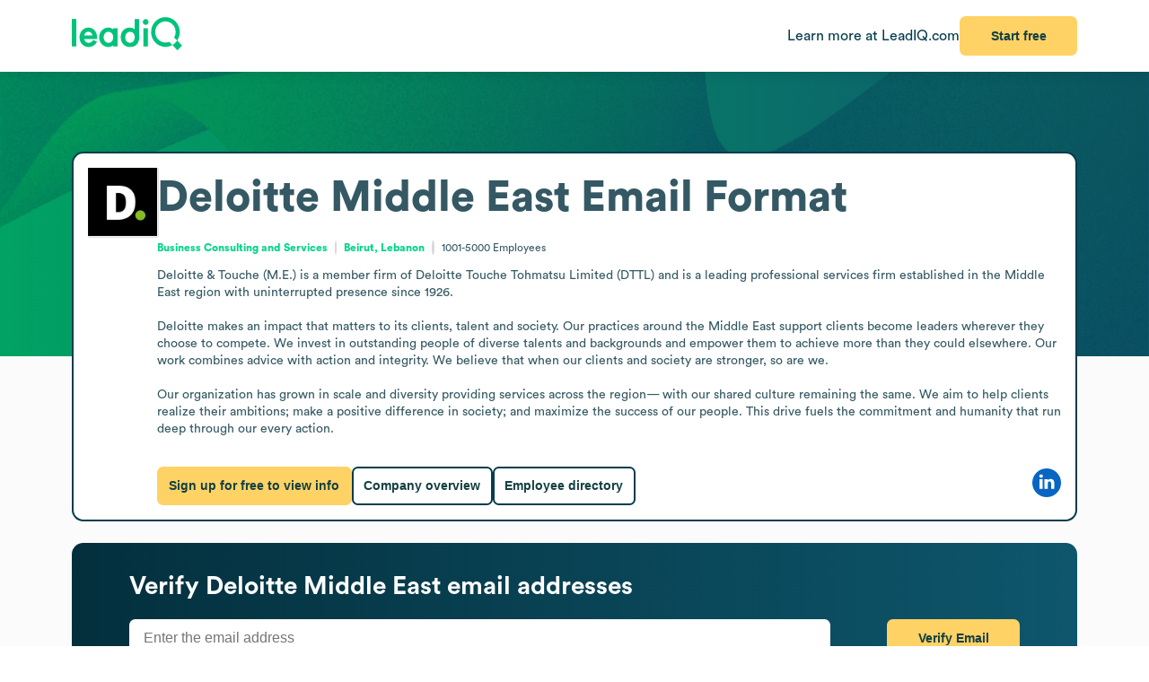

--- FILE ---
content_type: text/html
request_url: https://leadiq.com/c/deloitte-middle-east/5a1d95f82300005c00849470/email-format
body_size: 10070
content:
<!DOCTYPE html><html lang="en"> <head><meta charset="UTF-8"><meta name="viewport" content="width=device-width, initial-scale=1, minimum-scale=1, maximum-scale=5"><link rel="icon" type="image/png" href="https://assets-global.website-files.com/60819f9be381394642b5659e/60dccb991e7b7efb0eb153f5_leadiq-icon.png"><!-- Preload --><link rel="preload" as="image" fetchpriority="high" href="/_assets/strip-texture.webp" media="(min-width: 901px)" type="image/webp"><!-- Google Tag Manager -->
        <script type="module">document.querySelectorAll("input[data-action-id]").forEach(t=>{const e=t.getAttribute("data-action-id");if(e==null)return;const n=document.getElementById(e);n!=null&&t.addEventListener("keyup",c=>{c.key=="Enter"&&n.click()})});</script><!-- Fonts --><script type="module">const a=Object.create(null),E=t=>{const n=t.getAttribute("data-inlet"),e=t.getAttribute("data-key");if(!n||!e)return;const o=a[n]??={outlets:[],state:{}};o.state[e]="",t.addEventListener("input",()=>{o.state[e]=t.value,o.outlets.forEach(([,r])=>r(o.state))})},d=t=>{t.nodeType===Node.ELEMENT_NODE&&t.querySelectorAll("input[data-inlet]").forEach(E)},h=t=>{const n=t.getAttribute("data-outlet");if(!n)return;const e=a[n];if(!e)return;const o=t.getAttribute("data-render-from"),r=t.getAttribute("data-render-to"),s=t.getAttribute(o);if(!s)return;const i=new Function("state",`return \`${decodeURIComponent(s)}\``),u=f=>t.setAttribute(r,i(f));e.outlets.push([t,u]),u(e.state)},l=t=>{t.nodeType===Node.ELEMENT_NODE&&t.querySelectorAll("[data-outlet]").forEach(h)},b=t=>{const n=t.getAttribute("data-outlet");if(!n)return;const e=a[n];e&&(e.outlets=e.outlets.filter(([o])=>o!==t))},p=t=>{t.nodeType===Node.ELEMENT_NODE&&t.querySelectorAll("[data-outlet]").forEach(b)};d(document.body);l(document.body);const y=new MutationObserver(t=>{t.filter(n=>n.type==="childList").forEach(n=>{n.removedNodes.forEach(e=>{p(e)}),n.addedNodes.forEach(e=>{d(e),l(e)})})}),c=document.querySelector("#dialogs");c!=null&&y.observe(c,{childList:!0});</script><!-- Analytics --><script type="module">document.querySelectorAll("input[data-input-enable]").forEach(l=>{const t=l,n=t.getAttribute("data-input-enable");if(n==null)return;const u=`button${n}`,e=t.closest(`:has(${u})`)?.querySelector(u);e!=null&&(e.disabled=!t.value,t.addEventListener("input",()=>e.disabled=!t.value))});</script><title>Deloitte Middle East Email Formats &amp; Email Address Examples | LeadIQ</title><link rel="stylesheet" href="/_assets/fonts/Circular/circular.css"><!--[--><link rel="canonical" href="https://leadiq.com/c/deloitte-middle-east/5a1d95f82300005c00849470/email-format"><meta name="description" content="Find Deloitte Middle East&#39;s most common email address formats to build your pipeline with confidence. Get accurate &amp; updated contact data with LeadIQ. Book a demo today."><meta name="og:description" content="Find Deloitte Middle East&#39;s most common email address formats to build your pipeline with confidence. Get accurate &amp; updated contact data with LeadIQ. Book a demo today."><meta name="keywords" content="deloitte middle east email address,deloitte middle east contact email,deloitte middle east employee email,deloitte middle east email format,deloitte middle east email address format,deloitte middle east email example,deloitte middle east email contact"><!--]--><script type="application/ld+json">{"@context":"https://schema.org","@type":"FAQPage","mainEntity":[{"@type":"Question","name":"What does Deloitte Middle East do?","acceptedAnswer":{"@type":"Answer","text":"Deloitte Middle East was founded in 1926. Deloitte Middle East operates in the Business Consulting and Services industry."}},{"@type":"Question","name":"What is Deloitte Middle East's email address format?","acceptedAnswer":{"@type":"Answer","text":"Deloitte Middle East's email format typically follows the pattern of ${fi}${ln}. Other email formats include ${f2}${ln} and ${f3}${ln}."}},{"@type":"Question","name":"How many employees does Deloitte Middle East have currently?","acceptedAnswer":{"@type":"Answer","text":"Deloitte Middle East has approximately 2.1K employees."}}]}</script><link rel="stylesheet" href="/_assets/email-format.DbJpmWvK.css">
<style>.arrow[data-v-c6d691d1]{margin-left:6px}.card[data-v-c6d691d1]:not(.layout){background:#fff;border:1px solid var(--borderColor);border-radius:12.691px;box-sizing:border-box;padding:var(--paddingLarge) var(--paddingMedium)}.card.hero[data-v-c6d691d1]{border:2px solid #063C4D}.card.snug[data-v-c6d691d1]{padding:var(--paddingSmall)}.card.span[data-v-c6d691d1]{height:100%}.card+.card[data-v-c6d691d1]{margin-top:24px}.card[data-v-c6d691d1]>*:first-child{margin-top:0}.card[data-v-c6d691d1]>*:last-child{margin-bottom:0}.cta[data-v-c6d691d1]{font-size:12px;font-weight:450}.cta[data-v-c6d691d1]:has(*:not(:empty)){margin-top:36px}.logo-container[data-v-198578f6]{display:inline-block;position:relative;flex-shrink:0}.logo-placeholder[data-v-198578f6]{width:100%;height:100%;background-color:#f5f5f5;border:1px solid #e0e0e0;border-radius:2px}img[data-v-198578f6]{position:absolute;top:0;left:0;width:100%;height:100%;object-fit:contain}img[data-v-198578f6]:before{content:" ";position:absolute;top:0;left:0;width:100%;height:100%;background-color:#f5f5f5}
.link[data-v-d37ccf22]{flex-shrink:0}button[data-v-d37ccf22]{padding-left:32px;padding-right:32px}h3[data-v-d37ccf22]{color:inherit!important;font-size:28px;font-weight:600;margin:0 0 8px}p[data-v-d37ccf22]{color:#ffffffb9;font-size:16px;margin:0}section[data-v-d37ccf22]{background:linear-gradient(90deg,#032e3b -3.51%,#0e566c 99.9%);background-size:cover;border-radius:12.691px;color:#fff;padding:32px 64px}.link[data-v-bc798db6]{flex-shrink:0}button[data-v-bc798db6]{padding-left:32px;padding-right:32px}h3[data-v-bc798db6]{color:inherit!important;font-size:28px;font-weight:600;margin:0 0 8px}p[data-v-bc798db6]{color:#ffffffb9;font-size:16px;margin:0}section[data-v-bc798db6]{background:linear-gradient(90deg,#032e3b -3.51%,#0e566c 99.9%);background-size:cover;border-radius:12.691px;color:#fff;padding:32px 64px}.bottom[data-v-7584230a]{height:var(--headerSize)}.container[data-v-7584230a]{color:#576f76;margin:auto;max-width:1440px;padding:0 var(--pagePadding)}.cta[data-v-7584230a]{padding-bottom:48px;padding-top:48px}.noflex[data-v-7584230a]{flex-shrink:0}.wrap[data-v-7584230a]{background:#fff;border-top:1px solid #dae2e3}.top[data-v-7584230a]{padding-bottom:calc(.875 * var(--pagePadding));padding-top:calc(1.625 * var(--pagePadding))}li[data-v-7584230a]{margin-bottom:20px}li[data-v-7584230a]:first-child{color:#063c4d;font-size:20px;font-weight:500;line-height:22px;margin-bottom:38px}@media (max-width: 900px){.top[data-v-7584230a]{flex-wrap:wrap!important;justify-content:center!important}.top[data-v-7584230a]>*{flex:0 0 calc(50% - 8px)}}.cta-link[data-v-60c82127]{cursor:pointer}div[data-v-60c82127]{display:inline-block}a[data-v-93acff0e]{white-space:nowrap}[data-v-93acff0e] button{padding-left:32px!important;padding-right:32px!important;white-space:nowrap!important}.actions[data-v-93acff0e]{flex-grow:0!important;min-width:auto!important}.container[data-v-93acff0e]{height:var(--headerSize);max-width:1440px;padding:0 var(--pagePadding)}.learnmore[data-v-93acff0e]{color:#063c4d}.wrap[data-v-93acff0e]{background:#fff;box-shadow:0 4px 16px -6px #00000026;position:fixed;z-index:1;width:100%}.container[data-v-08ed9419]{--backgroundColor: var(--12c3c512);--borderColor: var(--99d80958);--buttonColor: var(--1d933c0e);--foregroundColor: var(--c05413c6);--headerSize: calc(var(--97e0b05e) * 1px);--paddingLarge: calc(var(--bbf6d6e6) * 1px);--paddingMedium: calc(var(--bf163f3a) * 1px);--paddingSmall: calc(var(--bb27234e) * 1px);--pagePadding: calc(var(--1268b73f) * 1px)}
h3[data-v-fe8122fb]{color:inherit!important;font-size:28px;font-weight:600;margin:0 0 20px}p[data-v-fe8122fb]{color:#ffffffb9;flex:1;font-size:16px;margin:0}.wrap[data-v-fe8122fb]{flex:1}[data-v-fe8122fb] button{padding-left:32px;padding-right:32px}[data-v-fe8122fb] input{border:0;border-radius:6.554px;box-sizing:border-box;font-size:16px;height:42px;max-width:781px;outline:none;padding:8px 16px;width:100%}[data-v-fe8122fb] .link{flex-shrink:0}.container[data-v-5f3b1e3b]{padding:calc(54px - var(--paddingSmall)) calc(44px - var(--paddingSmall)) calc(40px - var(--paddingSmall)) calc(47px - var(--paddingSmall))}.images[data-v-5f3b1e3b]{align-self:stretch;background:url(/_assets/cta-art.webp),url(/_assets/cta-bg2.svg);background-position:center;background-repeat:no-repeat;background-size:contain;flex:0;flex-basis:50%;margin-top:46px}h3[data-v-5f3b1e3b]{color:#052e3a;font-size:38px;font-weight:700;line-height:54px;margin-bottom:51px;margin-top:0}h4[data-v-5f3b1e3b]{color:#00d586;font-size:18px;font-style:normal;font-weight:700;line-height:20px;letter-spacing:1.44px;margin-bottom:21px;text-transform:uppercase}li[data-v-5f3b1e3b]{color:#0c4254;font-size:16px;font-weight:700;line-height:22px}li+li[data-v-5f3b1e3b]{margin-top:21px}li[data-v-5f3b1e3b]:before{content:"";background:url(/_assets/icons/check.svg) no-repeat;height:28px;display:inline-block;margin-right:14px;width:29px}
pre[data-v-d9e779f6]{font-family:inherit;white-space:pre-wrap}
.email-format[data-v-33777d9d]{display:grid;gap:18px;grid-template-areas:"hero hero" "content-rest highlight-right" "content-rest .";grid-template-columns:2fr 1fr;grid-template-rows:max-content max-content 1fr;margin:0 auto;max-width:1440px}.content-rest[data-v-33777d9d]{grid-area:content-rest}.hero[data-v-33777d9d]{grid-area:hero;margin-bottom:36px}.highlight-right[data-v-33777d9d]{grid-area:highlight-right;position:sticky;top:calc(var(--headerSize) + var(--paddingMedium))}@media (max-width: 900px){.email-format[data-v-33777d9d]{grid-template-areas:"hero" "highlight-right" "content-rest";grid-template-columns:1fr;grid-template-rows:max-content max-content max-content 1fr}}
button[data-v-a7cdbd1c]{font-size:20px!important;padding-left:32px;padding-right:32px}h3[data-v-a7cdbd1c]{color:inherit!important;font-size:31.573px;font-weight:600;margin:0 0 16px}p[data-v-a7cdbd1c]{font-size:22.552px;margin:0 0 32px}section[data-v-a7cdbd1c]{background:#019e63 url(/_assets/cta-bg.webp) no-repeat;background-size:cover;border-radius:12.691px;color:#fff;font-size:22.552px;padding:64px 32px}[data-v-e5f646e3] progress{appearance:none;height:13px}[data-v-e5f646e3] progress::-webkit-progress-bar{background:#8ee6c5;border-radius:5px;overflow:hidden}[data-v-e5f646e3] progress::-webkit-progress-value{background:#00c37b}table[data-v-e5f646e3]{border-spacing:0;margin-top:25px;width:100%}[data-v-e5f646e3] thead{color:#063c4d;font-weight:700}[data-v-e5f646e3] thead td{border-bottom:1px solid #DAE2E3}[data-v-e5f646e3] td{padding:17px 0}[data-v-e5f646e3] .percent{color:#00d586;display:inline-block;font-weight:450;text-align:right;width:35px}.separator:not(:last-child) td[data-v-055562da]{border-bottom:1px solid #DAE2E3}
a[data-v-6c772ee5]:not(:has(img))+a:before{content:", "}h1[data-v-df30bf24]{font-size:48px;font-weight:700;margin:0 0 14px}img[data-v-df30bf24]{aspect-ratio:1;width:76.747px}.bottom[data-v-df30bf24]{margin-top:32px}.content[data-v-df30bf24]{flex:1;line-height:1.4}.info[data-v-df30bf24]{font-size:12px}.info[data-v-df30bf24] a{color:#00d586;font-weight:700}.info[data-v-df30bf24] a:hover{color:#00b874}.info[data-v-df30bf24]>*+*{padding-left:18.40918px;position:relative;text-align:center}.info[data-v-df30bf24]>*+*:before{content:"";aspect-ratio:1;background:#d9d9d9;border-radius:50%;bottom:0;display:inline-block;margin:auto 8px;left:0;top:0;position:absolute;width:2.40918px}.social[data-v-df30bf24]{flex-grow:0!important;min-width:auto!important}@media (max-width: 900px){.bottom[data-v-df30bf24]{flex-direction:column!important;gap:18px!important}.buttons[data-v-df30bf24]{flex-direction:column!important}img[data-v-df30bf24]{float:right}.social[data-v-df30bf24]{align-self:flex-end}.wrap[data-v-df30bf24]{display:block!important}}details[data-v-95b2361a]{box-sizing:border-box;height:65px;padding:24px 0}details+details[data-v-95b2361a]{border-top:1px solid #DAE2E3}details[open][data-v-95b2361a]{height:auto}details[open]>summary[data-v-95b2361a]{margin-bottom:11px}details[open] img[data-open][data-v-95b2361a]{display:none}details:not([open]) img[data-v-95b2361a]:not([data-open]){display:none}h3[data-v-95b2361a]{flex:1;font-size:14px;margin:0}summary[data-v-95b2361a]{cursor:pointer;user-select:none}span[data-v-75aa77fa]:hover{color:#00d586}
</style></head> <body>    <!--[--><div class="container" style="--12c3c512:#FBFBFB;--99d80958:#DAE2E3;--1d933c0e:#FFD265;--c05413c6:#355964;--97e0b05e:80;--bbf6d6e6:32;--bf163f3a:24;--bb27234e:16;--1268b73f:80;" data-v-08ed9419><!--[--><div style="align-items:start;display:flex;flex:1;flex-direction:row;flex-wrap:nowrap;gap:0px;justify-content:center;min-width:0;" class="wrap" data-v-93acff0e><!--[--><div style="align-items:center;display:flex;flex:1;flex-direction:row;flex-wrap:nowrap;gap:0px;justify-content:space-between;min-width:0;" class="container" data-v-93acff0e><!--[--><a href="https://leadiq.com/?utm_source=seo" target="_blank" data-v-93acff0e><!--[--><img src="/_assets/logo.DuCvgQ6q.svg" alt="LeadIQ logo" data-v-93acff0e><!--]--></a><div style="align-items:center;display:flex;flex:1;flex-direction:row;flex-wrap:nowrap;gap:24px;justify-content:start;min-width:0;" class="actions" data-v-93acff0e><!--[--><a href="https://leadiq.com/?utm_source=seo" class="learnmore hide-on-mobile" data-v-93acff0e><!--[-->Learn more at LeadIQ.com<!--]--></a><!--[--><div class="cta-link" data-dialog="signup" data-v-60c82127><div data-analytics-source="email-format-header" data-finalpath="/shortcut/company/MergedCompany-5a1d95f82300005c00849470/employees" data-title="Access Insights for &lt;strong&gt;Deloitte Middle East&lt;/strong&gt; and Millions of Other Companies" data-sub="Sign up for full access to &lt;strong&gt;Deloitte Middle East&lt;/strong&gt; information." data-analytics-event="[SEO] Open Signup" data-trigger data-v-60c82127><!--[--><!--[--><button>Start free</button><!--]--><!--]--></div></div><!--]--><!--]--></div><!--]--></div><!--]--></div><div class="page"><div class="strip"></div><div class="email-format strip-fg" data-v-33777d9d><!--[--><div class="content-rest" data-v-33777d9d><!--[--><div class="card" data-v-c6d691d1><h2 style="align-items:center;display:flex;flex:1;flex-direction:row;flex-wrap:nowrap;gap:8px;justify-content:start;min-width:0;" data-v-c6d691d1><!--[--><!----><span data-v-c6d691d1><!--[-->Most Common Email Formats at <span>Deloitte Middle East</span><!--]--></span><!--]--></h2><!--[--><!--[--><div data-v-055562da><!--[--><div><span>The most accurate and popular <span>Deloitte Middle East</span>&#39;s email format is  (ex. ). <span>Deloitte Middle East</span> also uses </span><!----><span> as email structures. <span>Deloitte Middle East</span> uses up to 1 different email patterns.</span></div><!--]--></div><table data-v-055562da data-v-e5f646e3><!--[--><thead data-v-055562da><tr data-v-055562da><td data-v-055562da><span data-v-055562da>Deloitte Middle East</span> Email Formats</td><td class="hide-on-mobile" data-v-055562da>Example</td><td data-v-055562da>Percentage</td></tr></thead><tbody data-v-055562da><!--[--><!--[--><!--[--><!--[--><tr class="" data-v-055562da><td data-v-055562da>FLast@deloitte.com</td><td class="hide-on-mobile" data-v-055562da>JDoe@deloitte.com</td><td data-v-055562da><div style="align-items:center;display:flex;flex:1;flex-direction:row;flex-wrap:nowrap;gap:6px;justify-content:start;min-width:0;" data-v-055562da><!--[--><span class="percent" data-v-055562da>77%</span><progress class="hide-on-mobile" value="0.7655338543782396" data-v-055562da></progress><!--]--></div></td></tr><!--]--><!--[--><tr class="" data-v-055562da><td data-v-055562da>FiLast@deloitte.com</td><td class="hide-on-mobile" data-v-055562da>JoDoe@deloitte.com</td><td data-v-055562da><div style="align-items:center;display:flex;flex:1;flex-direction:row;flex-wrap:nowrap;gap:6px;justify-content:start;min-width:0;" data-v-055562da><!--[--><span class="percent" data-v-055562da>12%</span><progress class="hide-on-mobile" value="0.12906423151292593" data-v-055562da></progress><!--]--></div></td></tr><!--]--><!--[--><tr class="" data-v-055562da><td data-v-055562da>FirLast@deloitte.com</td><td class="hide-on-mobile" data-v-055562da>JohDoe@deloitte.com</td><td data-v-055562da><div style="align-items:center;display:flex;flex:1;flex-direction:row;flex-wrap:nowrap;gap:6px;justify-content:start;min-width:0;" data-v-055562da><!--[--><span class="percent" data-v-055562da>8%</span><progress class="hide-on-mobile" value="0.07044261735696992" data-v-055562da></progress><!--]--></div></td></tr><!--]--><!--[--><tr class="separator" data-v-055562da><td data-v-055562da>FirstLast@deloitte.com</td><td class="hide-on-mobile" data-v-055562da>JohnDoe@deloitte.com</td><td data-v-055562da><div style="align-items:center;display:flex;flex:1;flex-direction:row;flex-wrap:nowrap;gap:6px;justify-content:start;min-width:0;" data-v-055562da><!--[--><span class="percent" data-v-055562da>3%</span><progress class="hide-on-mobile" value="0.03495929675186455" data-v-055562da></progress><!--]--></div></td></tr><!--]--><!--]--><!--]--><!--]--></tbody><!--]--></table><!--]--><!--]--><div style="align-items:center;display:flex;flex:1;flex-direction:row;flex-wrap:nowrap;gap:0px;justify-content:space-between;min-width:0;" class="cta" data-v-c6d691d1><!--[--><div class="left" data-v-c6d691d1><!--[--><!--]--></div><div data-v-c6d691d1><!--[--><!--]--><!----></div><!--]--></div></div><div class="card" data-v-c6d691d1><h2 style="align-items:center;display:flex;flex:1;flex-direction:row;flex-wrap:nowrap;gap:8px;justify-content:start;min-width:0;" data-v-c6d691d1><!--[--><!----><span data-v-c6d691d1><!--[-->Frequently Asked Questions<!--]--></span><!--]--></h2><!--[--><!--[--><details open data-v-95b2361a><summary style="align-items:center;display:flex;flex:1;flex-direction:row;flex-wrap:nowrap;gap:0px;justify-content:space-between;min-width:0;" data-v-95b2361a><!--[--><h3 data-v-95b2361a><!--[-->What does <span>Deloitte Middle East</span> do?<!--]--></h3><img alt="Minus sign icon" src="/_assets/minus.C6GdxcxK.svg" data-v-95b2361a><img alt="Plus sign icon" src="/_assets/plus.CzAbv4Vp.svg" data-open data-v-95b2361a><!--]--></summary><!--[--><span><span>Deloitte Middle East</span> was founded in <span>1926</span>. </span><!----><span class="enumerated" data-separator=" and ">operates in the <a href="/c/company-search/industry-Business Consulting and Services"><!--[-->Business Consulting and Services<!--]--></a> industry</span><span><span>, along with similar companies like </span><!--[--><!--[--><span class="enumerated" data-separator=" and ">Baker Tilly JFC</span><!--]--><!--]--></span><span class="enumerated">. You can visit <a href="https://deloitte.com" rel="nofollow noopener noreferrer" target="_blank"><!--[-->deloitte.com<!--]--></a></span><!----><span>. Explore <a href="/c/deloitte-middle-east/5a1d95f82300005c00849470"><!--[--><span>Deloitte Middle East</span>&#39;s company overview page<!--]--></a> for more information.</span><!--]--></details><details open data-v-95b2361a><summary style="align-items:center;display:flex;flex:1;flex-direction:row;flex-wrap:nowrap;gap:0px;justify-content:space-between;min-width:0;" data-v-95b2361a><!--[--><h3 data-v-95b2361a><!--[-->What is <span>Deloitte Middle East</span>&#39;s email address format?<!--]--></h3><img alt="Minus sign icon" src="/_assets/minus.C6GdxcxK.svg" data-v-95b2361a><img alt="Plus sign icon" src="/_assets/plus.CzAbv4Vp.svg" data-open data-v-95b2361a><!--]--></summary><!--[--><span>Deloitte Middle East</span>&#39;s email format typically follows the pattern of FLast@deloitte.com; this email format is used 77% of the time. <span><span> Other contacts within LeadIQ&#39;s database had email formats such as </span><span class="enumerated">FiLast@deloitte.com</span><span class="enumerated" data-separator=" and ">FirLast@deloitte.com</span><span>.</span></span><span> Looking for more contact data? Unlock accurate emails and phone numbers from millions of profiles verified in real-time.</span><!--]--></details><details open data-v-95b2361a><summary style="align-items:center;display:flex;flex:1;flex-direction:row;flex-wrap:nowrap;gap:0px;justify-content:space-between;min-width:0;" data-v-95b2361a><!--[--><h3 data-v-95b2361a><!--[-->How many employees does <span>Deloitte Middle East</span> have currently?<!--]--></h3><img alt="Minus sign icon" src="/_assets/minus.C6GdxcxK.svg" data-v-95b2361a><img alt="Plus sign icon" src="/_assets/plus.CzAbv4Vp.svg" data-open data-v-95b2361a><!--]--></summary><!--[--><span><span>Deloitte Middle East</span> has approximately <span>2.1K</span> employees</span><span> as of <span>1926</span></span><span>.</span><span> Key team members to contact include </span><!--[--><!--[--><span class="enumerated" data-separator=", ">Chief Strategy Officer: S. A.</span><!--]--><!--[--><span class="enumerated" data-separator=", ">Chief Of Staff: A. B. K.</span><!--]--><!--[--><span class="enumerated" data-separator=" and ">Partner: D. S.</span><!--]--><!--]--><span>. For more team information and contact data, explore <a href="/c/deloitte-middle-east/5a1d95f82300005c00849470/employee-directory"><!--[--><span>Deloitte Middle East</span>&#39;s employee directory<!--]--></a> with LeadIQ.</span><!--]--></details><!--]--><!--]--><div style="align-items:center;display:flex;flex:1;flex-direction:row;flex-wrap:nowrap;gap:0px;justify-content:space-between;min-width:0;" class="cta" data-v-c6d691d1><!--[--><div class="left" data-v-c6d691d1><!--[--><!--]--></div><div data-v-c6d691d1><!--[--><!--]--><!----></div><!--]--></div></div><div class="card hero snug" data-v-c6d691d1><!----><!--[--><div class="cta-link" data-dialog="signup" data-v-5f3b1e3b data-v-60c82127><div data-analytics-source="leadiq-highlights" data-finalpath="/shortcut/company/MergedCompany-5a1d95f82300005c00849470/employees" data-title="Access Insights for &lt;strong&gt;Deloitte Middle East&lt;/strong&gt; and Millions of Other Companies" data-sub="Sign up for full access to &lt;strong&gt;Deloitte Middle East&lt;/strong&gt; information." data-analytics-event="[SEO] Open Signup" data-trigger data-v-60c82127><!--[--><!--[--><div style="align-items:start;display:flex;flex:1;flex-direction:row;flex-wrap:nowrap;gap:0px;justify-content:space-between;min-width:0;" class="container" data-v-5f3b1e3b><!--[--><div data-v-5f3b1e3b><h3 data-v-5f3b1e3b>Everything for prospecting,<br data-v-5f3b1e3b>in one platform.</h3><h4 data-v-5f3b1e3b>What you can expect from LeadIQ:</h4><ul data-v-5f3b1e3b><li style="align-items:center;display:flex;flex:1;flex-direction:row;flex-wrap:nowrap;gap:0px;justify-content:start;min-width:0;" data-v-5f3b1e3b><!--[-->B2B data verified in real-time<!--]--></li><li style="align-items:center;display:flex;flex:1;flex-direction:row;flex-wrap:nowrap;gap:0px;justify-content:start;min-width:0;" data-v-5f3b1e3b><!--[-->Sync data to your CRM, &amp; add it to an outreach sequence in one click<!--]--></li><li style="align-items:center;display:flex;flex:1;flex-direction:row;flex-wrap:nowrap;gap:0px;justify-content:start;min-width:0;" data-v-5f3b1e3b><!--[-->Integrations with your tech stack for optimal efficiency<!--]--></li><li style="align-items:center;display:flex;flex:1;flex-direction:row;flex-wrap:nowrap;gap:0px;justify-content:start;min-width:0;" data-v-5f3b1e3b><!--[-->A patented AI cold email generator<!--]--></li><li style="align-items:center;display:flex;flex:1;flex-direction:row;flex-wrap:nowrap;gap:0px;justify-content:start;min-width:0;" data-v-5f3b1e3b><!--[-->Account &amp; contact-level job change tracking<!--]--></li></ul></div><div class="images" data-v-5f3b1e3b></div><!--]--></div><!--]--><!--]--></div></div><!--]--><div style="align-items:center;display:flex;flex:1;flex-direction:row;flex-wrap:nowrap;gap:0px;justify-content:space-between;min-width:0;" class="cta" data-v-c6d691d1><!--[--><div class="left" data-v-c6d691d1><!--[--><!--]--></div><div data-v-c6d691d1><!--[--><!--]--><!----></div><!--]--></div></div><!--]--></div><div class="hero" data-v-33777d9d><!--[--><div class="card hero snug" data-v-c6d691d1><!----><!--[--><div style="align-items:start;display:flex;flex:1;flex-direction:row;flex-wrap:nowrap;gap:24px;justify-content:start;min-width:0;" class="wrap" data-v-df30bf24><!--[--><div class="logo-container" style="width:76.747px;height:76.747px;" alt="Deloitte Middle East" data-v-df30bf24 data-v-198578f6><div class="logo-placeholder" data-v-198578f6></div><img alt="" src="https://image-service.leadiq.com/companylogo?linkedinId=2936856" height="76.747" width="76.747" data-v-198578f6></div><div class="content" data-v-df30bf24><h1 data-v-df30bf24><span data-v-df30bf24>Deloitte Middle East</span> <!--[--> Email Format <!--]--></h1><p style="align-items:center;display:flex;flex:1;flex-direction:row;flex-wrap:nowrap;gap:0px;justify-content:start;min-width:0;" class="info" data-v-df30bf24><!--[--><span data-v-df30bf24><a href="/c/company-search/industry-Business Consulting and Services" data-v-df30bf24><!--[-->Business Consulting and Services<!--]--></a></span><span data-v-df30bf24><!--[--><a href="/c/company-search/location-Lebanon"><!--[-->Beirut, Lebanon<!--]--></a><!--]--></span><span data-v-df30bf24>1001-5000 <!--[-->Employees<!--]--></span><!--]--></p><p data-v-df30bf24><pre data-v-df30bf24 data-v-d9e779f6>Deloitte &amp; Touche (M.E.) is a member firm of Deloitte Touche Tohmatsu Limited (DTTL) and is a leading professional services firm established in the Middle East region with uninterrupted presence since 1926.

Deloitte makes an impact that matters to its clients, talent and society. Our practices around the Middle East support clients become leaders wherever they choose to compete. We invest in outstanding people of diverse talents and backgrounds and empower them to achieve more than they could elsewhere. Our work combines advice with action and integrity. We believe that when our clients and society are stronger, so are we.

Our organization has grown in scale and diversity providing services across the region— with our shared culture remaining the same. We aim to help clients realize their ambitions; make a positive difference in society; and maximize the success of our people. This drive fuels the commitment and humanity that run deep through our every action.</pre></p><div style="align-items:center;display:flex;flex:1;flex-direction:row;flex-wrap:nowrap;gap:0px;justify-content:space-between;min-width:0;" class="bottom" data-v-df30bf24><!--[--><div style="align-items:start;display:flex;flex:1;flex-direction:row;flex-wrap:nowrap;gap:16px;justify-content:start;min-width:0;" class="buttons" data-v-df30bf24><!--[--><div class="cta-link" data-dialog="signup" data-v-df30bf24 data-v-60c82127><div data-analytics-source="company-hero-section" data-finalpath="/shortcut/company/MergedCompany-5a1d95f82300005c00849470/employees" data-title="Access Insights for &lt;strong&gt;Deloitte Middle East&lt;/strong&gt; and Millions of Other Companies" data-sub="Sign up for full access to &lt;strong&gt;Deloitte Middle East&lt;/strong&gt; information." data-analytics-event="[SEO] Open Signup" data-trigger data-v-60c82127><!--[--><!--[--><button data-v-df30bf24>Sign up for free to view info</button><!--]--><!--]--></div></div><!--[--><a href="/c/deloitte-middle-east/5a1d95f82300005c00849470"><!--[--><button class="outlined"> Company overview </button><!--]--></a><a href="/c/deloitte-middle-east/5a1d95f82300005c00849470/employee-directory"><!--[--><button class="outlined"> Employee directory </button><!--]--></a><!--]--><!--]--></div><div style="align-items:start;display:flex;flex:1;flex-direction:row;flex-wrap:nowrap;gap:20px;justify-content:start;min-width:0;" class="social" data-v-df30bf24><!--[--><!--[--><!----><!----><a href="https://www.linkedin.com/company/deloitte-middle-east" rel="nofollow noopener noreferrer" target="_blank" data-v-6c772ee5><!--[--><img alt="LinkedIn logo" src="/_assets/linkedin.CTNK4Y3S.svg" data-v-6c772ee5><!--]--></a><!----><!--]--><!--]--></div><!--]--></div></div><!--]--></div><!--]--><div style="align-items:center;display:flex;flex:1;flex-direction:row;flex-wrap:nowrap;gap:0px;justify-content:space-between;min-width:0;" class="cta" data-v-c6d691d1><!--[--><div class="left" data-v-c6d691d1><!--[--><!--]--></div><div data-v-c6d691d1><!--[--><!--]--><!----></div><!--]--></div></div><div class="card layout" data-v-c6d691d1><!----><!--[--><section style="align-items:center;display:flex;flex:1;flex-direction:row;flex-wrap:nowrap;gap:0px;justify-content:space-between;min-width:0;" data-v-fe8122fb data-v-d37ccf22><!--[--><!--[--><div class="wrap" data-v-fe8122fb><h3 data-v-fe8122fb><!--[--> Verify <span>Deloitte Middle East</span> email addresses <!--]--></h3><div style="align-items:start;display:flex;flex:1;flex-direction:row;flex-wrap:nowrap;gap:64px;justify-content:space-between;min-width:0;" data-v-fe8122fb><!--[--><p data-v-fe8122fb><!--[--><input id="find-email-input" placeholder="Enter the email address" data-action-id="find-employee-trigger" data-inlet="signup-dialog" data-key="employeeEmail"><!--]--></p><!--[--><div class="cta-link link" data-dialog="signup" data-v-60c82127><div data-analytics-source="email-finder-tool" data-finalpath="/shortcut/company/MergedCompany-5a1d95f82300005c00849470/employee-email/${state.employeeEmail}" data-title="Get Full Access to &lt;strong&gt;Deloitte Middle East&lt;/strong&gt; Contacts" data-sub="Search employees by email at &lt;strong&gt;Deloitte Middle East&lt;/strong&gt; and millions of other companies." data-analytics-event="[SEO] Open Signup" data-trigger data-v-60c82127><!--[--><!--[--><button id="find-employee-trigger">Verify Email</button><!--]--><!--]--></div></div><!--]--><!--]--></div></div><!--]--><!--]--></section><!--]--><div style="align-items:center;display:flex;flex:1;flex-direction:row;flex-wrap:nowrap;gap:0px;justify-content:space-between;min-width:0;" class="cta" data-v-c6d691d1><!--[--><div class="left" data-v-c6d691d1><!--[--><!--]--></div><div data-v-c6d691d1><!--[--><!--]--><!----></div><!--]--></div></div><!--]--></div><div class="highlight-right" data-v-33777d9d><!--[--><div class="card layout" data-v-c6d691d1><!----><!--[--><section data-v-a7cdbd1c><h3 data-v-a7cdbd1c>Ready to create more pipeline?</h3><p data-v-a7cdbd1c>Get a demo and discover why thousands of SDR and Sales teams trust LeadIQ to help them build pipeline confidently.</p><div class="cta-link" data-dialog="signup" data-v-a7cdbd1c data-v-60c82127><div data-analytics-source="sidebar-cta" data-finalpath="/shortcut/company/MergedCompany-5a1d95f82300005c00849470/employees" data-title="Access Insights for &lt;strong&gt;Deloitte Middle East&lt;/strong&gt; and Millions of Other Companies" data-sub="Sign up for full access to &lt;strong&gt;Deloitte Middle East&lt;/strong&gt; information." data-analytics-event="[SEO] Open Signup" data-trigger data-v-60c82127><!--[--><!--[--><button data-v-a7cdbd1c>Sign me up</button><!--]--><!--]--></div></div></section><!--]--><div style="align-items:center;display:flex;flex:1;flex-direction:row;flex-wrap:nowrap;gap:0px;justify-content:space-between;min-width:0;" class="cta" data-v-c6d691d1><!--[--><div class="left" data-v-c6d691d1><!--[--><!--]--></div><div data-v-c6d691d1><!--[--><!--]--><!----></div><!--]--></div></div><!--]--></div><!--]--></div></div><!--[--><div style="align-items:start;display:flex;flex:1;flex-direction:row;flex-wrap:nowrap;gap:0px;justify-content:center;min-width:0;" class="cta wrap" data-v-7584230a><!--[--><div style="align-items:start;display:flex;flex:1;flex-direction:row;flex-wrap:nowrap;gap:0px;justify-content:start;min-width:0;" class="container" data-v-7584230a><!--[--><section style="align-items:center;display:flex;flex:1;flex-direction:row;flex-wrap:nowrap;gap:0px;justify-content:space-between;min-width:0;" data-v-7584230a data-v-bc798db6 data-v-d37ccf22><!--[--><!--[--><div data-v-bc798db6><h3 data-v-bc798db6>Ready to create more pipeline?</h3><p data-v-bc798db6>Get a demo and discover why thousands of SDR and Sales teams trust<br data-v-bc798db6>LeadIQ to help them build pipeline confidently.</p></div><a href="https://leadiq.com/book-a-demo?utm_source=seo" target="_blank" data-v-bc798db6><!--[--><button data-v-bc798db6>Book a demo</button><!--]--></a><!--]--><!--]--></section><!--]--></div><!--]--></div><div style="align-items:start;display:flex;flex:1;flex-direction:row;flex-wrap:nowrap;gap:0px;justify-content:center;min-width:0;" class="wrap" data-v-7584230a><!--[--><div style="align-items:start;display:flex;flex:1;flex-direction:row;flex-wrap:nowrap;gap:16px;justify-content:space-between;min-width:0;" class="container top" data-v-7584230a><!--[--><ul data-v-7584230a><li data-v-7584230a>Platform</li><li data-v-7584230a><a href="https://leadiq.com/identify-prospect-data?utm_source=seo" data-v-7584230a><!--[-->Identify prospect data<!--]--></a></li><li data-v-7584230a><a href="https://leadiq.com/track-sales-triggers?utm_source=seo" data-v-7584230a><!--[-->Track sales triggers<!--]--></a></li><li data-v-7584230a><a href="https://leadiq.com/scribe-generative-ai-for-sales?utm_source=seo" data-v-7584230a><!--[-->Compose personalized messages<!--]--></a></li><li data-v-7584230a><a href="https://leadiq.com/enrich-salesforce-data?utm_source=seo" data-v-7584230a><!--[-->Enrich Salesforce data<!--]--></a></li><li data-v-7584230a><a href="https://leadiq.com/success-stories?utm_source=seo" data-v-7584230a><!--[-->Success Stories<!--]--></a></li></ul><ul data-v-7584230a><li data-v-7584230a>Resources</li><li data-v-7584230a><a href="https://leadiq.com/pricing?utm_source=seo" data-v-7584230a><!--[-->Pricing<!--]--></a></li><li data-v-7584230a><a href="https://leadiq.com/blog?utm_source=seo" data-v-7584230a><!--[-->Blog<!--]--></a></li><li data-v-7584230a><a href="https://leadiq.com/c/company-search?utm_source=seo" data-v-7584230a><!--[-->Company Search<!--]--></a></li><li data-v-7584230a><a href="https://leadiqhelp.zendesk.com/hc/en-us" data-v-7584230a>Support</a></li><li data-v-7584230a><a href="https://leadiq.com/careers?utm_source=seo" data-v-7584230a><!--[-->Careers<!--]--></a></li><li data-v-7584230a><a href="https://leadiq.com/data-community?utm_source=seo" data-v-7584230a><!--[-->Data Community<!--]--></a></li><li data-v-7584230a><a href="https://leadiq.com/our-data?utm_source=seo" data-v-7584230a><!--[-->Our Data<!--]--></a></li><li data-v-7584230a><a href="https://leadiq.com/privacy-center?utm_source=seo" data-v-7584230a><!--[-->Privacy Center<!--]--></a></li></ul><ul data-v-7584230a><li data-v-7584230a>Legal</li><li data-v-7584230a><a href="https://leadiq.com/legal/privacy-policy?utm_source=seo" data-v-7584230a><!--[-->Privacy Policy<!--]--></a></li><li data-v-7584230a><a href="https://leadiq.com/legal/cookie-policy?utm_source=seo" data-v-7584230a><!--[-->Cookie Policy<!--]--></a></li><li data-v-7584230a><a href="https://leadiq.com/legal/terms-of-use?utm_source=seo" data-v-7584230a><!--[-->Terms of Service<!--]--></a></li><li data-v-7584230a><a href="https://leadiq.com/privacy-center?utm_source=seo" data-v-7584230a><!--[-->Do Not Sell or Share My Personal Information<!--]--></a></li></ul><ul class="noflex" data-v-7584230a><li data-v-7584230a>Compare</li><li data-v-7584230a><a href="https://leadiq.com/compare/leadiq-vs-zoominfo?utm_source=seo" data-v-7584230a><!--[-->LeadIQ vs. Zoominfo<!--]--></a></li><li data-v-7584230a><a href="https://leadiq.com/compare/leadiq-vs-apollo?utm_source=seo" data-v-7584230a><!--[-->LeadIQ vs. Apollo<!--]--></a></li><li data-v-7584230a><a href="https://leadiq.com/compare/compare-leadiq-vs-lusha?utm_source=seo" data-v-7584230a><!--[-->LeadIQ vs. Lusha<!--]--></a></li><li data-v-7584230a><a href="https://leadiq.com/compare/compare-leadiq-vs-cognism?utm_source=seo" data-v-7584230a><!--[-->LeadIQ vs. Cognism<!--]--></a></li><li data-v-7584230a><a href="https://leadiq.com/compare/leadiq-vs-seamless-ai?utm_source=seo" data-v-7584230a><!--[-->LeadIQ vs. Seamless.ai<!--]--></a></li><li data-v-7584230a><a href="https://leadiq.com/compare/leadiq-vs-usergems?utm_source=seo" data-v-7584230a><!--[-->LeadIQ vs. Usergems<!--]--></a></li><li data-v-7584230a><a href="https://leadiq.com/compare/leadiq-vs-champify?utm_source=seo" data-v-7584230a><!--[-->LeadIQ vs. Champify<!--]--></a></li></ul><ul data-v-7584230a><li data-v-7584230a>Contact</li><li data-v-7584230a><a style="align-items:center;display:flex;flex:1;flex-direction:row;flex-wrap:nowrap;gap:10px;justify-content:start;min-width:0;" onclick="window.location.href = &#39;tel:18886532347&#39;" data-v-7584230a><!--[--><img src="https://assets-global.website-files.com/60819f9be381394642b5659e/6081c958408db1111a5f6e4b_leadiq-icon-contact-phone.svg" loading="eager" alt="Vectorized stroke icon of a phone that links to the LeadIQ phone dial number." data-v-7584230a>1-888-653-2347 <!--]--></a></li><li data-v-7584230a><a style="align-items:center;display:flex;flex:1;flex-direction:row;flex-wrap:nowrap;gap:10px;justify-content:start;min-width:0;" onclick="window.location.href = &#39;mailto:support@leadiq.com&#39;" data-v-7584230a><!--[--><img src="https://assets-global.website-files.com/60819f9be381394642b5659e/6081c9584a52ae9f54e9d71c_leadiq-icon-contact-email.svg" loading="eager" alt="Vectorized stroke icon of a mail that links to the LeadIQ customer support address." data-v-7584230a>support@leadiq.com <!--]--></a></li><li data-v-7584230a><a style="align-items:center;display:flex;flex:1;flex-direction:row;flex-wrap:nowrap;gap:10px;justify-content:start;min-width:0;" onclick="window.location.href = &#39;mailto:support@leadiq.com&#39;" data-v-7584230a><!--[--><img src="https://assets-global.website-files.com/60819f9be381394642b5659e/6081c9584a52ae9f54e9d71c_leadiq-icon-contact-email.svg" loading="eager" alt="Vectorized stroke icon of a mail that links to the LeadIQ customer support address." class="icon-contact" data-v-7584230a>sales@leadiq.com <!--]--></a></li></ul><!--]--></div><!--]--></div><div style="align-items:start;display:flex;flex:1;flex-direction:row;flex-wrap:nowrap;gap:0px;justify-content:center;min-width:0;" class="wrap" data-v-7584230a><!--[--><div style="align-items:center;display:flex;flex:1;flex-direction:row;flex-wrap:nowrap;gap:0px;justify-content:space-between;min-width:0;" class="container bottom" data-v-7584230a><!--[--><span data-v-7584230a>© LeadIQ, Inc. All rights reserved.</span><div class="container-right-footer" data-v-7584230a><a href="https://www.facebook.com/leadiq" rel="nofollow noopener noreferrer" target="_blank" class="social-media facebook w-inline-block" data-v-7584230a><!--[--><img src="https://assets-global.website-files.com/60819f9be381394642b5659e/6081cb4e5452d50f1f7a3fb3_leadiq-social-media-facebook.svg" loading="eager" alt="Logo of the company Facebook that links directly to the LeadIQ Facebook page." data-v-7584230a><!--]--></a><a href="https://twitter.com/leadiq" rel="nofollow noopener noreferrer" target="_blank" class="social-media twitter w-inline-block" data-v-7584230a><!--[--><img src="https://assets-global.website-files.com/60819f9be381394642b5659e/6081cb4eee94984fa4071d52_leadiq-social-media-twitter.svg" loading="eager" alt="Logo of the company Twitter that links directly to the LeadIQ Twitter page." data-v-7584230a><!--]--></a><a href="https://www.linkedin.com/company/leadiq-inc/" rel="nofollow noopener noreferrer" target="_blank" class="social-media linkedin w-inline-block" data-v-7584230a><!--[--><img src="https://assets-global.website-files.com/60819f9be381394642b5659e/6081cb4e288f5700bcb39bfd_leadiq-social-media-linkedin.svg" loading="eager" alt="Logo of the company LinkedIn that links directly to the LeadIQ LinkedIn page." data-v-7584230a><!--]--></a><a href="https://www.youtube.com/channel/UCNb5aT5w8EIMX4QKFuFL_Yg" rel="nofollow noopener noreferrer" target="_blank" class="social-media youtube w-inline-block" data-v-7584230a><!--[--><img src="https://assets-global.website-files.com/60819f9be381394642b5659e/6081cb4e9e444d3a934f9719_leadiq-social-media-youtube.svg" loading="eager" alt="Logo of the company Youtube that links directly to the LeadIQ Youtube page." data-v-7584230a><!--]--></a></div><!--]--></div><!--]--></div><!--]--><!--]--></div><!--]-->  <section id="dialogs"></section> <template class="dialog" id="signup"> <dialog data-v-bf747bb5><div style="align-items:start;display:flex;flex:1;flex-direction:row;flex-wrap:nowrap;gap:0px;justify-content:end;min-width:0;" data-v-bf747bb5><!--[--><div class="close" data-dismiss data-v-bf747bb5>✕</div><!--]--></div><h1 data-v-bf747bb5><span data-template="title" data-v-bf747bb5>Access Insights for Millions of Other Companies</span></h1><div data-v-bf747bb5><span data-template="sub" data-v-bf747bb5>Sign up for full access.</span></div><a href="https://account.leadiq.com/signup/welcome?uc=true&amp;utm_source=seo&amp;shortcut=google" rel="nofollow" data-render-from="href" data-render-to="href" data-outlet="signup-dialog" data-v-bf747bb5><button style="align-items:center;display:flex;flex:1;flex-direction:row;flex-wrap:nowrap;gap:0px;justify-content:space-between;min-width:0;" class="unstyled" data-v-bf747bb5><!--[--><img src="/_assets/google.ruryUv9F.svg" alt="Google icon" data-v-bf747bb5><span data-v-bf747bb5>Continue with Google</span><!--]--></button></a><a href="https://account.leadiq.com/signup/welcome?uc=true&amp;utm_source=seo&amp;shortcut=microsoft" rel="nofollow" data-render-from="href" data-render-to="href" data-outlet="signup-dialog" data-v-bf747bb5><button style="align-items:center;display:flex;flex:1;flex-direction:row;flex-wrap:nowrap;gap:0px;justify-content:space-between;min-width:0;" class="unstyled" data-v-bf747bb5><!--[--><img src="/_assets/microsoft.C-h0VQxI.png" alt="Microsoft icon" data-v-bf747bb5><span data-v-bf747bb5>Continue with Microsoft</span><!--]--></button></a><div style="align-items:center;display:flex;flex:1;flex-direction:row;flex-wrap:nowrap;gap:0px;justify-content:center;min-width:0;" data-v-bf747bb5><!--[--><em class="pill" data-v-bf747bb5>No credit card needed</em><!--]--></div><div style="align-items:center;display:flex;flex:1;flex-direction:row;flex-wrap:nowrap;gap:0px;justify-content:center;min-width:0;" class="divider" data-v-bf747bb5><!--[--><div class="or" data-v-bf747bb5>OR</div><!--]--></div><div style="align-items:stretch;display:flex;flex:1;flex-direction:column;flex-wrap:nowrap;gap:30px;justify-content:start;min-width:0;" data-v-bf747bb5><!--[--><div data-v-bf747bb5><div data-v-bf747bb5><label data-v-bf747bb5><strong data-v-bf747bb5>Work email</strong></label></div><input placeholder="e.g. name@company.com" data-key="email" data-input-enable=".create-account-button" data-inlet="signup-dialog" data-v-bf747bb5></div><a href="https://account.leadiq.com/signup/welcome?uc=true&amp;utm_source=seo&amp;shortcut=%24%7Bstate.email%7D" rel="nofollow" data-render-from="href" data-render-to="href" data-outlet="signup-dialog" data-v-bf747bb5><button class="create-account-button" data-v-bf747bb5>Create Account</button></a><div style="align-items:center;display:flex;flex:1;flex-direction:row;flex-wrap:nowrap;gap:16px;justify-content:center;min-width:0;" class="trust-bar" data-v-bf747bb5><!--[--><span class="trust-item" data-v-bf747bb5>🏆 G2 Leader Fall 2025</span><span class="trust-divider" data-v-bf747bb5>|</span><span class="trust-item" data-v-bf747bb5>⚡ #1 Easiest Setup</span><span class="trust-divider" data-v-bf747bb5>|</span><span class="trust-item" data-v-bf747bb5>🔒 Enterprise Security</span><!--]--></div><em class="terms" data-v-bf747bb5>By creating an account, you agree to LeadIQ&#39;s <a href="https://leadiq.com/legal/terms-of-use?utm_source=seo" target="_blank" data-v-bf747bb5><!--[-->Terms of Use<!--]--></a> and <a href="https://leadiq.com/legal/privacy-policy?utm_source=seo" target="_blank" data-v-bf747bb5><!--[-->Privacy Policy<!--]--></a>.</em><!--]--></div></dialog> </template> <!-- anchor highlighting in nav --> <script type="module">const i=document.querySelectorAll("[data-observe-intersection]");if(i.length){const e=new IntersectionObserver(async n=>{for(const a of n){const{target:t,isIntersecting:l}=a;if(!l)return;e.unobserve(t);const r=t.getAttribute("data-endpoint"),o=t.querySelector("[data-observe-outlet]");if(r==null||o==null)return;const s=new URL(window.location.href);s.hash="";const u=new URL(r,(s+"/").replace(/\/\/$/,"/"));try{const c=await fetch(u);if(!c.ok)throw new Error;t.setAttribute("data-intersect-success",""),o.innerHTML=await c.text()}catch{t.setAttribute("data-intersect-fail","")}finally{e.unobserve(t)}}});for(const n of i)e.observe(n)}</script> <!-- viewport intersection --> <script type="module">const r=document.querySelectorAll("a[data-observe-hash]");function o(){const t=window.location.hash||"#insights";for(const e of r)new URL(e.href).hash===t?e.dataset.active="":delete e.dataset.active}window.addEventListener("hashchange",o);o();document.querySelectorAll('a[href^="#"]').forEach(t=>{t.addEventListener("click",e=>{e.preventDefault();const n=t.getAttribute("href"),a=document.querySelector(n);if(!a)return;const{top:s}=a.getBoundingClientRect();window.scrollTo({top:s+window.scrollY-88,behavior:"smooth"});const c=new URL(n,window.location.href);window.history.pushState({},"",c.href),o()})});</script> <!-- dialog --> <script>(function(){const version = "";

      function track (event, meta) {
        const data = { version, ... meta }
        window.mixpanel?.track(event, data) ?? console.log('tried to track:', event, data)
      }

      const dialogContainer = document.querySelector('#dialogs')

      document.querySelectorAll('[data-dialog]:not([data-dialog=""])').forEach(dialog => {
        const modalId = dialog.getAttribute('data-dialog')
        const modalFrag = document.querySelector(`template.dialog#${modalId}`)?.content.cloneNode(true)
        const modal = modalFrag.querySelector('dialog')
        const dismiss = modal.querySelector('[data-dismiss]')
        const trigger = dialog.querySelector('[data-trigger]')

        if (dialogContainer == null ||
          dismiss == null ||
          modal == null ||
          trigger == null
        ) {
          return
        }

        dismiss.addEventListener('click', () => {
          modal.close()
          modal.remove()
        })

        trigger.addEventListener('click', () => {
          const { finalpath, sub, title } = trigger.dataset
          if (!!finalpath) {
            Array.from(modal.querySelectorAll('a[href]:not([href=""])'))
              .forEach(a => {
                const url = new URL(a.href)
                url.searchParams.append('fp', finalpath)
                a.href = url.href
              })
          }

          if (!!sub) {
            modal.querySelector('[data-template="sub"]')?.setHTMLUnsafe(sub)
          }

          if (!!title) {
            modal.querySelector('[data-template="title"]')?.setHTMLUnsafe(title)
          }

          dialogContainer.appendChild(modal)
          modal.showModal()

          const event = trigger.getAttribute('data-analytics-event')
          const from = trigger.getAttribute('data-analytics-source')
          if (!!event) {
            track(event, !!from ? { from } : {})
          }
        })
      })
    })();</script> <!-- input-enabled buttons -->  <script type="module">"fonts"in document&&document.fonts.load("1em CircularRoman").then(t=>{document.documentElement.classList.add("fonts-loaded-roman"),Promise.all([document.fonts.load("300 1em CircularStd"),document.fonts.load("500 1em CircularStd"),document.fonts.load("600 1em CircularStd"),document.fonts.load("800 1em CircularStd"),document.fonts.load("italic 1em CircularStd"),document.fonts.load("italic 300 1em CircularStd"),document.fonts.load("italic 500 1em CircularStd"),document.fonts.load("italic 600 1em CircularStd"),document.fonts.load("italic 800 1em CircularStd")]).then(o=>document.documentElement.classList.add("fonts-loaded"))});</script> <!-- input enter key--> <script type="module">window.mutiny=Object.assign({client:Object.assign({identify:()=>{}},window?.mutiny?.client)});(function(e,a,i,t,g){e[t]=e[t]||[],e[t].push({"gtm.start":new Date().getTime(),event:"gtm.js"});var s=a.getElementsByTagName(i)[0],n=a.createElement(i),m="";n.async=!0,n.src="https://www.googletagmanager.com/gtm.js?id="+g+m,s.parentNode.insertBefore(n,s)})(window,document,"script","dataLayer","GTM-MM5LGCV");</script> </body> </html> 